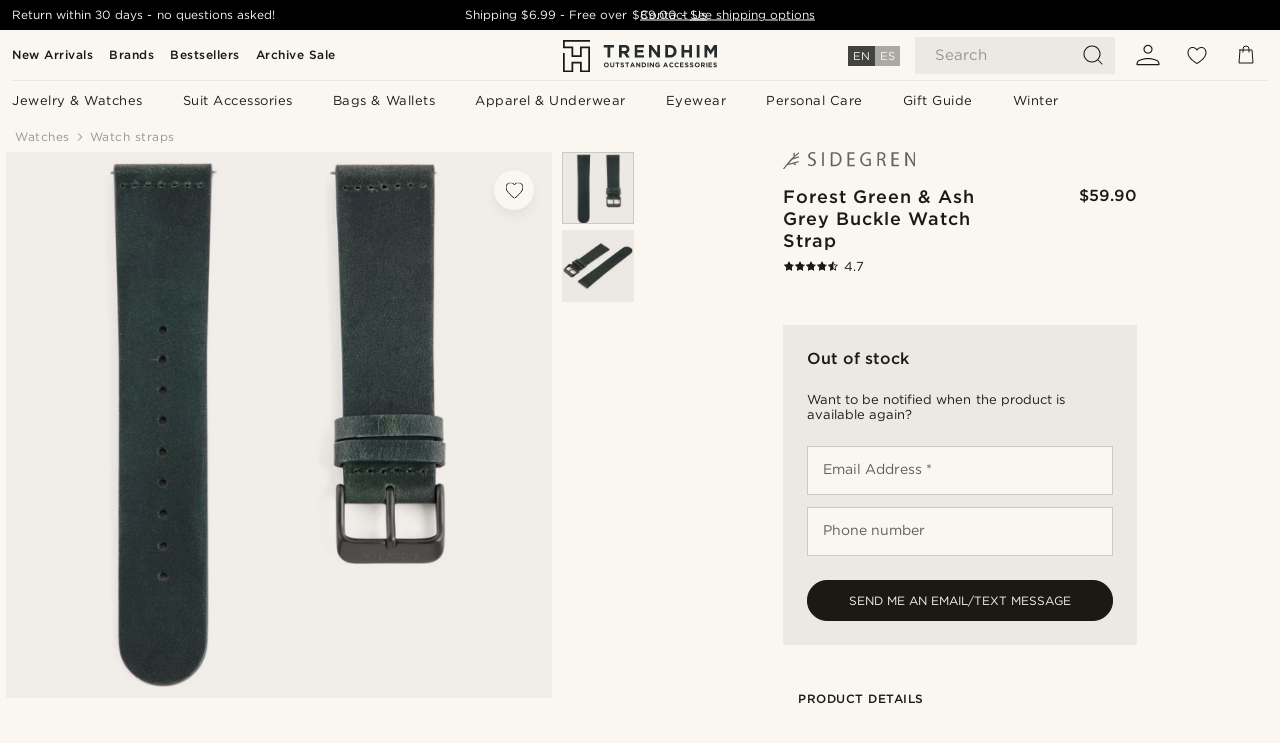

--- FILE ---
content_type: text/html; charset=utf-8
request_url: https://www.google.com/recaptcha/api2/aframe
body_size: 265
content:
<!DOCTYPE HTML><html><head><meta http-equiv="content-type" content="text/html; charset=UTF-8"></head><body><script nonce="fuia97OyN6Irgnf-bQrXbA">/** Anti-fraud and anti-abuse applications only. See google.com/recaptcha */ try{var clients={'sodar':'https://pagead2.googlesyndication.com/pagead/sodar?'};window.addEventListener("message",function(a){try{if(a.source===window.parent){var b=JSON.parse(a.data);var c=clients[b['id']];if(c){var d=document.createElement('img');d.src=c+b['params']+'&rc='+(localStorage.getItem("rc::a")?sessionStorage.getItem("rc::b"):"");window.document.body.appendChild(d);sessionStorage.setItem("rc::e",parseInt(sessionStorage.getItem("rc::e")||0)+1);localStorage.setItem("rc::h",'1768975813476');}}}catch(b){}});window.parent.postMessage("_grecaptcha_ready", "*");}catch(b){}</script></body></html>